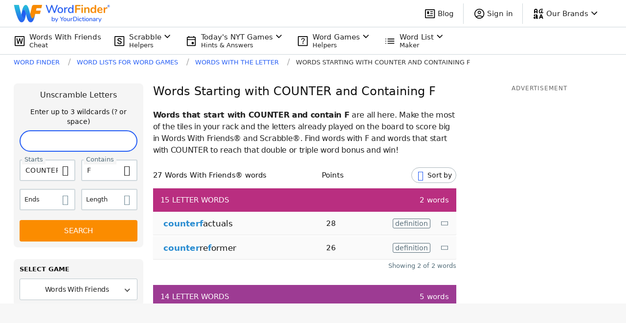

--- FILE ---
content_type: application/javascript; charset=utf-8
request_url: https://fundingchoicesmessages.google.com/f/AGSKWxXaLMP-OxOm1wvwkBXOWJurpuIwr7sqMPBevOrqytta8bQz7aELPzJpxTF14gDHil5GB1cCjurGvbdpZv9c_l1JA_VjK9qJnvXv3H__DeY8hYxi-1M_tJdUsvMbdPod7oXrSU75aA==?fccs=W251bGwsbnVsbCxudWxsLG51bGwsbnVsbCxudWxsLFsxNzY5MzIyMjYyLDI2OTAwMDAwMF0sbnVsbCxudWxsLG51bGwsW251bGwsWzcsNl0sbnVsbCxudWxsLG51bGwsbnVsbCxudWxsLG51bGwsbnVsbCxudWxsLG51bGwsM10sImh0dHBzOi8vd29yZGZpbmRlci55b3VyZGljdGlvbmFyeS5jb20vd29yZHMtd2l0aC10aGUtbGV0dGVyL3N0YXJ0cy1jb3VudGVyLXdpdGgtZi8iLG51bGwsW1s4LCJrNjFQQmptazZPMCJdLFs5LCJlbi1VUyJdLFsxNiwiWzEsMSwxXSJdLFsxOSwiMiJdLFsxNywiWzBdIl0sWzI0LCIiXSxbMjksImZhbHNlIl1dXQ
body_size: 119
content:
if (typeof __googlefc.fcKernelManager.run === 'function') {"use strict";this.default_ContributorServingResponseClientJs=this.default_ContributorServingResponseClientJs||{};(function(_){var window=this;
try{
var qp=function(a){this.A=_.t(a)};_.u(qp,_.J);var rp=function(a){this.A=_.t(a)};_.u(rp,_.J);rp.prototype.getWhitelistStatus=function(){return _.F(this,2)};var sp=function(a){this.A=_.t(a)};_.u(sp,_.J);var tp=_.ed(sp),up=function(a,b,c){this.B=a;this.j=_.A(b,qp,1);this.l=_.A(b,_.Pk,3);this.F=_.A(b,rp,4);a=this.B.location.hostname;this.D=_.Fg(this.j,2)&&_.O(this.j,2)!==""?_.O(this.j,2):a;a=new _.Qg(_.Qk(this.l));this.C=new _.dh(_.q.document,this.D,a);this.console=null;this.o=new _.mp(this.B,c,a)};
up.prototype.run=function(){if(_.O(this.j,3)){var a=this.C,b=_.O(this.j,3),c=_.fh(a),d=new _.Wg;b=_.hg(d,1,b);c=_.C(c,1,b);_.jh(a,c)}else _.gh(this.C,"FCNEC");_.op(this.o,_.A(this.l,_.De,1),this.l.getDefaultConsentRevocationText(),this.l.getDefaultConsentRevocationCloseText(),this.l.getDefaultConsentRevocationAttestationText(),this.D);_.pp(this.o,_.F(this.F,1),this.F.getWhitelistStatus());var e;a=(e=this.B.googlefc)==null?void 0:e.__executeManualDeployment;a!==void 0&&typeof a==="function"&&_.To(this.o.G,
"manualDeploymentApi")};var vp=function(){};vp.prototype.run=function(a,b,c){var d;return _.v(function(e){d=tp(b);(new up(a,d,c)).run();return e.return({})})};_.Tk(7,new vp);
}catch(e){_._DumpException(e)}
}).call(this,this.default_ContributorServingResponseClientJs);
// Google Inc.

//# sourceURL=/_/mss/boq-content-ads-contributor/_/js/k=boq-content-ads-contributor.ContributorServingResponseClientJs.en_US.k61PBjmk6O0.es5.O/d=1/exm=ad_blocking_detection_executable,kernel_loader,loader_js_executable/ed=1/rs=AJlcJMztj-kAdg6DB63MlSG3pP52LjSptg/m=cookie_refresh_executable
__googlefc.fcKernelManager.run('\x5b\x5b\x5b7,\x22\x5b\x5bnull,\\\x22yourdictionary.com\\\x22,\\\x22AKsRol-viDC2zx9gQeW2KQiqJ01XiUyBZDRdQIduCIw665FmTags5pxKVI4O8AEM8ii8YB37798JC4ClXp3FzqKH7wweSChkqVJcfp0qJjpSbMAgOyzKzymchxNXQoNvlZ1ws-6in_uNO6XHYBINBVp3xUjIa7TGFQ\\\\u003d\\\\u003d\\\x22\x5d,null,\x5b\x5bnull,null,null,\\\x22https:\/\/fundingchoicesmessages.google.com\/f\/AGSKWxW4o8yEfIhnt_rwus2q5f5Yzc8xViB2oQK3moVY_uSqz9QElIRtzjnf7Fvan3WsKHbnP0WZj7CqQc9c6JhORS__q-yzp8Ehg6wC18rbkqxB87pwGAVLIh4FN2RHcRXRI9uit6mRng\\\\u003d\\\\u003d\\\x22\x5d,null,null,\x5bnull,null,null,\\\x22https:\/\/fundingchoicesmessages.google.com\/el\/AGSKWxWUb8bBXaaIVt64Vg0d24e2lwkBWIRZoQO1qjzAJIIOFsVMz_fuLqdNJE-6Z3MSzIoJAxlmanX_cA_vF9Jeo60I7yQdqdmo0dozU0bgnMTvCzIJCumsIK1TK8JTT26T1F7Uci2sEQ\\\\u003d\\\\u003d\\\x22\x5d,null,\x5bnull,\x5b7,6\x5d,null,null,null,null,null,null,null,null,null,3\x5d\x5d,\x5b2,1\x5d\x5d\x22\x5d\x5d,\x5bnull,null,null,\x22https:\/\/fundingchoicesmessages.google.com\/f\/AGSKWxX4g01-WDp4ar6zd1NxJTUukuOkNTkDtOWzNBcroyln6V-gNL2IJAPqaWqLy8LIHUM0HlM9XKA3Ti2Z4d3uQ4WbmSeOE_tv-OKQ48eJJwYesfk1KPmpempeor-Qpq7XOTkCBSdS8w\\u003d\\u003d\x22\x5d\x5d');}

--- FILE ---
content_type: application/javascript; charset=utf-8
request_url: https://fundingchoicesmessages.google.com/f/AGSKWxUxTf1vjIGbG8sHuXBQwItZOfG4DbvDHRLIDlFDx-W7NKglHPNFXKDDOhFfaRdcT91LvKMBaWE5APo0B2im_rPpV85s6xakO7pM29tIRq1rHe26DXX7qF1BmtO0dwrMz_PRHaDN9BlMJpScO_N-TjwTGq6zeTCKW5WjZWFSGpZDnsByx2u33fP02t1s/_/728x90./dfp_overlay./admeldscript._adjug.-600x90-
body_size: -1289
content:
window['fb38753b-0470-441e-a02c-e710ecbab8a5'] = true;